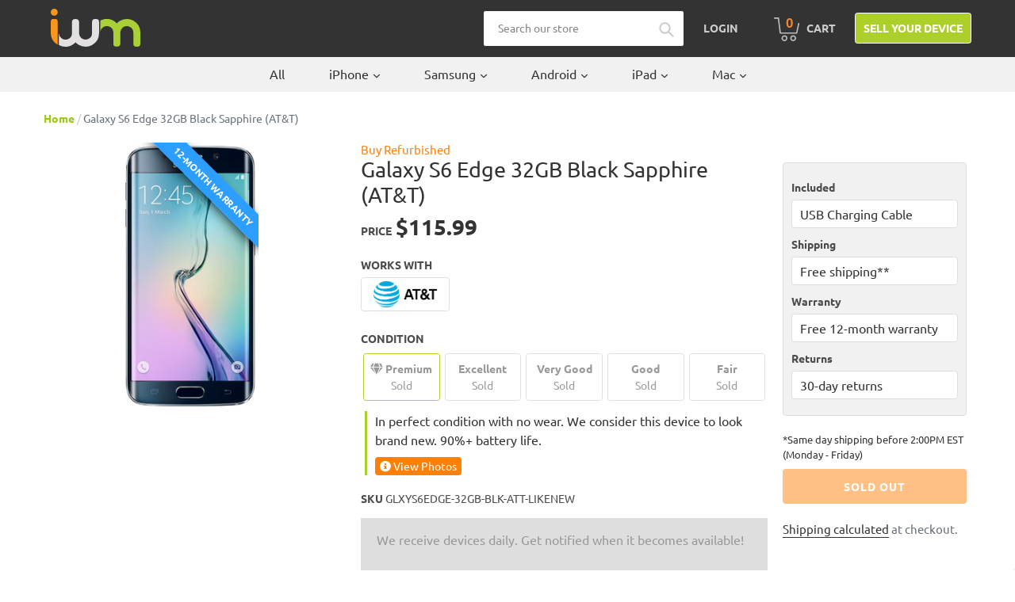

--- FILE ---
content_type: text/css
request_url: https://s3-us-west-2.amazonaws.com/da-restock/da-restock-itsworthmore.myshopify.com.css
body_size: 680
content:
div#dd-restock-notification-container .da-restock-notification form{background-color: #f1f1f1} 
  div#dd-restock-notification-container .da-restock-notification p{color: #999999} 
 div#dd-restock-notification-container .da-restock-notification form button{background-color: #accf29; color: #fff} 
 div#dd-restock-notification-container #dd-restock-notification-msg{background-color: #accf29; color: #333; border:0}
 .da-restock-image form{background-color: #000000;} 
  .da-restock-image p{color: #ffffff;} 
  .da-restock-image form button{background-color: #cccccc; color: #333333;} 
  img.da-restock-collection-img { opacity: 0.3}
 .da-restock-image form { opacity: 1}
